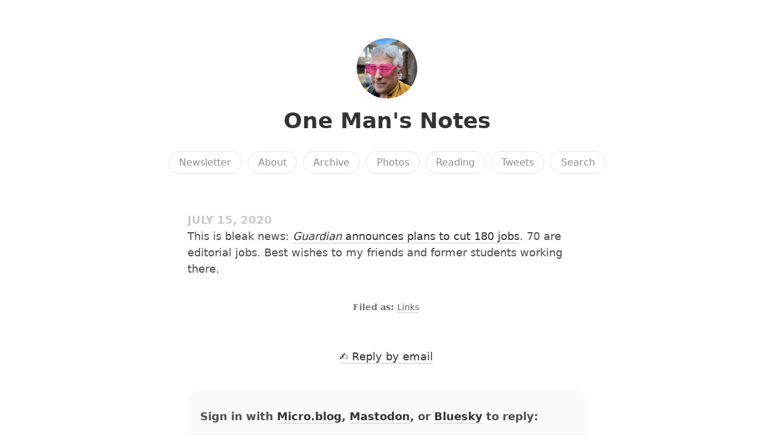

--- FILE ---
content_type: text/html; charset=utf-8
request_url: https://adders.blog/2020/07/15/this-is-bleak.html
body_size: 11086
content:
<!DOCTYPE html>
<html lang="en">

<head>
  <meta charset="utf-8">
  <meta http-equiv="X-UA-Compatible" content="IE=edge">
  <meta name="viewport" content="width=device-width, initial-scale=1.0">
  <meta name="fediverse:creator" content="@adders@masto.onemanandhisblog.com" />
  <meta name="twitter:card" content="summary">
  
  <meta name="twitter:title" content="One Man&#39;s Notes">
  <meta property="og:title" content="One Man&#39;s Notes">
  
  
  <meta name="twitter:description" content="This is bleak news: Guardian announces plans to cut 180 …">
  <meta name="og:description" content="This is bleak news: Guardian announces plans to cut 180 …">
  <meta name="description" content="This is bleak news: Guardian announces plans to cut 180 jobs. 70 are editorial jobs. Best wishes to my friends and former students working there.">
  
  
  <title>This is bleak news: Guardian … | One Man&#39;s Notes</title>
  <link rel="canonical" href="https://adders.blog/2020/07/15/this-is-bleak.html">
  
  <link rel="stylesheet" href="/css/main.css?1762704289">
  
  
  <link rel="stylesheet" href="/css/all.min.css?1762704289">
  
  
  <link rel="alternate" href="https://adders.blog/feed.xml" type="application/rss+xml" title="One Man&#39;s Notes">
  <link rel="alternate" href="https://adders.blog/feed.json" type="application/json" title="One Man&#39;s Notes">



  <link rel="alternate" href="https://adders.blog/podcast.xml" type="application/rss+xml" title="Podcast">
  <link rel="alternate" href="https://adders.blog/podcast.json" type="application/json" title="Podcast">


<link rel="me" href="https://micro.blog/adders">







<link rel="shortcut icon" href="https://micro.blog/adders/favicon.png" type="image/x-icon">
<link rel="EditURI" type="application/rsd+xml" href="https://adders.blog/rsd.xml">
<link rel="authorization_endpoint" href="https://micro.blog/indieauth/auth">
<link rel="token_endpoint" href="https://micro.blog/indieauth/token">
<link rel="subscribe" href="https://micro.blog/users/follow">
<link rel="webmention" href="https://micro.blog/webmention">
<link rel="micropub" href="https://micro.blog/micropub">
<link rel="microsub" href="https://micro.blog/microsub">

<link rel="stylesheet" href="/custom.css?1762704289">


  <link rel="stylesheet" href="/css/photos-grid.css?v=2">

  <link rel="stylesheet" href="/css/bookgoals.css?v=2">

  <link rel="stylesheet" href="/img-gallery.css?v=2">

  <link rel="stylesheet" href="/css/collections.css?v=2">



  <meta name="twitter:card" content="summary" />

  <meta name="twitter:title" content="One Man&#39;s Notes" />

<meta name="twitter:description" content="This is bleak news: Guardian announces plans to cut 180 jobs. 70 are editorial jobs. Best wishes to my friends and former students working there." />



  <script async defer data-domain="adders.blog" src="https://plausible.io/js/plausible.js"></script>

  


    <meta property="og:title" content="One Man&#39;s Notes" />


<meta property="og:description" content="This is bleak news: Guardian announces plans to cut 180 jobs. 70 are editorial jobs. Best wishes to my friends and former students working there." />
<meta property="og:type" content="website" />
<meta property="og:url" content="https://adders.blog/2020/07/15/this-is-bleak.html" />








  
    <meta property="article:published_time" content="2020-07-15T10:49:33&#43;00:00"/>
  

  
    <meta property="article:modified_time" content="2023-10-13T10:50:12&#43;00:00"/>
  





  

    <meta property="article:section" content="2020" />

  



  
<script type="module">
  const base64Decode = (text) => decodeURIComponent(atob(text));

  document.addEventListener('click', e => {
    const link = e.target.closest('a.reply-by-email');

    if (link) {
      e.preventDefault();
      window.location = base64Decode(link.dataset.meta.match(/.{2}/g).map(hex => String.fromCharCode(parseInt(hex, 16) ^ 0x24)).join(''));
    }
  });
  </script>

  


  
<script src="https://cdn.usefathom.com/script.js" data-site="OMSBTVJS" defer></script>



  <link rel="stylesheet" href="https://cdn.jsdelivr.net/npm/glightbox/dist/css/glightbox.min.css" />
<script src="https://cdn.jsdelivr.net/gh/mcstudios/glightbox/dist/js/glightbox.min.js"></script>


  <script>
	document.addEventListener('DOMContentLoaded', () => {
		const images = document.querySelectorAll('.microblog_collection img');
		let currentImageIndex = 0;
		let isMultiLightbox = false;

		function isDataURL(url) {
			return (typeof url == 'string') && url.trim().startsWith('data:');
		}

		function createLightbox() {
			
			const lightbox = document.createElement('div');
			lightbox.id = 'microblog_lightbox';
			
			const closeBtn = document.createElement('button');
			closeBtn.id = 'microblog_lightbox_close_btn';
			closeBtn.innerHTML = '&times;';
			
			const prevBtn = document.createElement('button');
			prevBtn.id = 'microblog_lightbox_prev_btn';
			prevBtn.className = 'microblog_lightbox_nav';
			prevBtn.innerHTML = '&larr;';
			
			const nextBtn = document.createElement('button');
			nextBtn.id = 'microblog_lightbox_next_btn';
			nextBtn.className = 'microblog_lightbox_nav';
			nextBtn.innerHTML = '&rarr;';
			
			const lightboxImg = document.createElement('img');
			lightboxImg.id = 'microblog_lightbox_img';
			lightboxImg.alt = 'Lightbox Image';
			
			lightbox.appendChild(closeBtn);
			lightbox.appendChild(prevBtn);
			lightbox.appendChild(lightboxImg);
			lightbox.appendChild(nextBtn);
			
			document.body.appendChild(lightbox);
		
			return { lightbox, closeBtn, prevBtn, nextBtn, lightboxImg };
		}
		
		const { 
			lightbox, 
			closeBtn, 
			prevBtn, 
			nextBtn, 
			lightboxImg 
		} = createLightbox();

		function openMultiLightbox(index) {
			isMultiLightbox = true;
			currentImageIndex = index;
			lightboxImg.src = images[index].getAttribute('data-microblog-lightbox');
			lightbox.style.display = 'flex';

			
			prevBtn.style.display = 'block';
			nextBtn.style.display = 'block';
		}
		
		function openSingleLightbox(url) {
			isMultiLightbox = false;
			lightboxImg.src = url;
			lightbox.style.display = 'flex';

			
			prevBtn.style.display = 'none';
			nextBtn.style.display = 'none';
		}

		function closeLightbox() {
			lightbox.style.display = 'none';
		}

		function navigatePrevious() {
			currentImageIndex = (currentImageIndex - 1 + images.length) % images.length;
			lightboxImg.src = images[currentImageIndex].getAttribute('data-microblog-lightbox');
		}

		function navigateNext() {
			currentImageIndex = (currentImageIndex + 1) % images.length;
			lightboxImg.src = images[currentImageIndex].getAttribute('data-microblog-lightbox');
		}

		
		images.forEach((img, index) => {
			if (isDataURL(img.src)) {
				return;
			}
			img.addEventListener('click', () => openMultiLightbox(index));
		});

		closeBtn.addEventListener('click', closeLightbox);
		prevBtn.addEventListener('click', navigatePrevious);
		nextBtn.addEventListener('click', navigateNext);

		
		document.addEventListener('keydown', (e) => {
			if (lightbox.style.display === 'flex') {
				switch (e.key) {
					case 'ArrowLeft':
						if (isMultiLightbox) {
							navigatePrevious();
						}
						break;
					case 'ArrowRight':
						if (isMultiLightbox) {
							navigateNext();
						}
						break;
					case 'Escape':
						closeLightbox();
						break;
				}
			}
		});

		
		lightbox.addEventListener('click', (e) => {
			if (e.target === lightbox) {
				closeLightbox();
			}
		});
		
		
		const single_images = document.querySelectorAll(".e-content img, .p-summary img");
		single_images.forEach(function(image) {
			
			if (image.closest(".microblog_collection")) {
				return;
			}
		
			
			if (!image.closest("a")) {
				
				const hasClickHandler = image.onclick || image.hasAttribute("onclick");
				const hasTouchHandler = image.ontouchstart || image.hasAttribute("ontouchstart");
		
				
				if (!hasClickHandler && !hasTouchHandler && !isDataURL(image.src)) {
					image.addEventListener("click", function() {
						openSingleLightbox(image.src);
					});
				}
			}
		});
	});
</script>



  
</head>


<body>
  <header class="site-header">
	
	<a href="/"><img src="https://avatars.micro.blog/avatars/2025/03/1311.jpg" alt="One Man&#39;s Notes Profile Photo" class="profile_photo u-photo" width="80" height="80"></a>
	
	
	<h1><a class="site-title p-name u-url" href="/">One Man&#39;s Notes</a></h1>
	
	
	
	<nav class="site-nav">
		<ul>
			
			
			
			<li><a class="page-link Newsletter" href="/subscribe/">Newsletter</a></li>
			
			
			
			<li><a class="page-link About" href="/about/">About</a></li>
			
			
			
			<li><a class="page-link Archive" href="/archive/">Archive</a></li>
			
			
			
			<li><a class="page-link Photos" href="/photos/">Photos</a></li>
			
			
			
			<li><a class="page-link Reading" href="/reading/">Reading</a></li>
			
			
			
			<li><a class="page-link Tweets" href="/tweets/">Tweets</a></li>
			
			
			
			<li><a class="page-link Search" href="/search/">Search</a></li>
			
			
			
		</ul>
	</nav>
	
</header>


  <div class="page-content">
    <div class="wrapper">
      
<div class="post h-entry  links">

  

  <header class="post-header">

    
    <div class="post-date-wrapper">
    <time class="dt-published" datetime="2020-07-15T10:49:33&#43;00:00">July 15, 2020</time>
    </div>
    
    
  </header>

  <article class="post-content e-content without-title">
    <p>This is bleak news: <a href="https://www.theguardian.com/media/2020/jul/15/guardian-announces-plans-to-cut-180-jobs"><em>Guardian</em> announces plans to cut 180 jobs</a>. 70 are editorial jobs. Best wishes to my friends and former students working there.</p>

  </article>

  

</div>

<div class="content-meta">



  <ul class="post-tags">
    
      <li><a href="/categories/links/">Links</a></li>
    
  </ul>





<ul class="reply-buttons">
  
  
  <li>








  



  <a class="reply-by-email" href="/reply-by-email/" data-meta="[base64]">✍️ Reply by email</a>

</li>
  
  
  
  
</ul>
  
</div>



<div class="comments">

<script type="text/javascript" src="https://micro.blog/conversation.js?url=https%3a%2f%2fadders.blog%2f2020%2f07%2f15%2fthis-is-bleak.html"></script>

</div>




    </div>
    
  </div>
  <footer class="site-footer">

  <div class="wrapper">
    
    <p class="custom_footer">
<script type="module" src="https://backspace.eco/b.js"></script></p>
    
    <p class="attribution custom_footer">Hosted by <a href="https://micro.blog">Micro.blog</a>. Powered by <a href="https://sumo.micro.blog">Sumo Theme</a>. Designed with <span class="red">♥</span> by <a href="https://www.mattlangford.com">Matt Langford</a>.</p>
  </div>

</footer>


  
  <script src="/glightbox.js?v=2"></script>
  
  <script src="https://cdn.jsdelivr.net/npm/hls.js?v=2"></script>
  
  <script src="/js/studio.js?v=2"></script>
  

  
</body>
</html>
